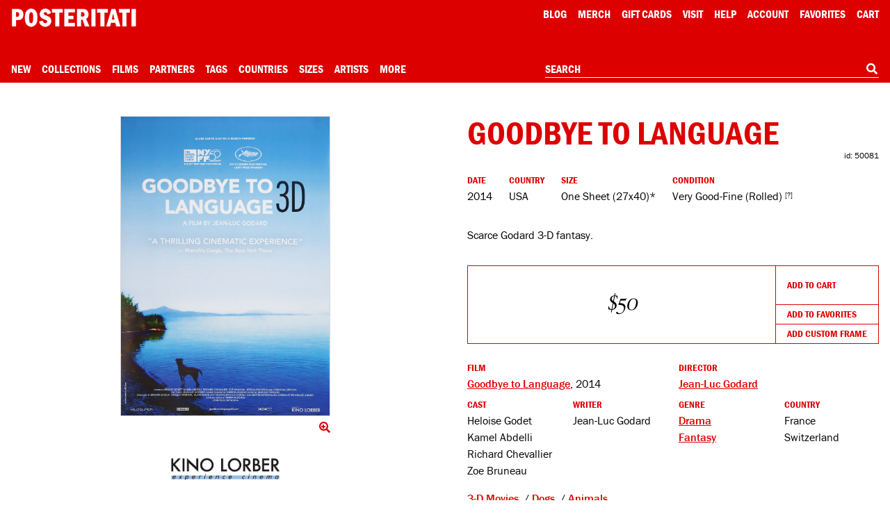

--- FILE ---
content_type: text/html; charset=utf-8
request_url: https://www.google.com/recaptcha/api2/anchor?ar=1&k=6Le_GHIaAAAAAALt4J45ZRqUPFoTLIAc8BwJZkc2&co=aHR0cHM6Ly9wb3N0ZXJpdGF0aS5jb206NDQz&hl=en&v=PoyoqOPhxBO7pBk68S4YbpHZ&size=invisible&anchor-ms=20000&execute-ms=30000&cb=l5micj7zat6i
body_size: 48611
content:
<!DOCTYPE HTML><html dir="ltr" lang="en"><head><meta http-equiv="Content-Type" content="text/html; charset=UTF-8">
<meta http-equiv="X-UA-Compatible" content="IE=edge">
<title>reCAPTCHA</title>
<style type="text/css">
/* cyrillic-ext */
@font-face {
  font-family: 'Roboto';
  font-style: normal;
  font-weight: 400;
  font-stretch: 100%;
  src: url(//fonts.gstatic.com/s/roboto/v48/KFO7CnqEu92Fr1ME7kSn66aGLdTylUAMa3GUBHMdazTgWw.woff2) format('woff2');
  unicode-range: U+0460-052F, U+1C80-1C8A, U+20B4, U+2DE0-2DFF, U+A640-A69F, U+FE2E-FE2F;
}
/* cyrillic */
@font-face {
  font-family: 'Roboto';
  font-style: normal;
  font-weight: 400;
  font-stretch: 100%;
  src: url(//fonts.gstatic.com/s/roboto/v48/KFO7CnqEu92Fr1ME7kSn66aGLdTylUAMa3iUBHMdazTgWw.woff2) format('woff2');
  unicode-range: U+0301, U+0400-045F, U+0490-0491, U+04B0-04B1, U+2116;
}
/* greek-ext */
@font-face {
  font-family: 'Roboto';
  font-style: normal;
  font-weight: 400;
  font-stretch: 100%;
  src: url(//fonts.gstatic.com/s/roboto/v48/KFO7CnqEu92Fr1ME7kSn66aGLdTylUAMa3CUBHMdazTgWw.woff2) format('woff2');
  unicode-range: U+1F00-1FFF;
}
/* greek */
@font-face {
  font-family: 'Roboto';
  font-style: normal;
  font-weight: 400;
  font-stretch: 100%;
  src: url(//fonts.gstatic.com/s/roboto/v48/KFO7CnqEu92Fr1ME7kSn66aGLdTylUAMa3-UBHMdazTgWw.woff2) format('woff2');
  unicode-range: U+0370-0377, U+037A-037F, U+0384-038A, U+038C, U+038E-03A1, U+03A3-03FF;
}
/* math */
@font-face {
  font-family: 'Roboto';
  font-style: normal;
  font-weight: 400;
  font-stretch: 100%;
  src: url(//fonts.gstatic.com/s/roboto/v48/KFO7CnqEu92Fr1ME7kSn66aGLdTylUAMawCUBHMdazTgWw.woff2) format('woff2');
  unicode-range: U+0302-0303, U+0305, U+0307-0308, U+0310, U+0312, U+0315, U+031A, U+0326-0327, U+032C, U+032F-0330, U+0332-0333, U+0338, U+033A, U+0346, U+034D, U+0391-03A1, U+03A3-03A9, U+03B1-03C9, U+03D1, U+03D5-03D6, U+03F0-03F1, U+03F4-03F5, U+2016-2017, U+2034-2038, U+203C, U+2040, U+2043, U+2047, U+2050, U+2057, U+205F, U+2070-2071, U+2074-208E, U+2090-209C, U+20D0-20DC, U+20E1, U+20E5-20EF, U+2100-2112, U+2114-2115, U+2117-2121, U+2123-214F, U+2190, U+2192, U+2194-21AE, U+21B0-21E5, U+21F1-21F2, U+21F4-2211, U+2213-2214, U+2216-22FF, U+2308-230B, U+2310, U+2319, U+231C-2321, U+2336-237A, U+237C, U+2395, U+239B-23B7, U+23D0, U+23DC-23E1, U+2474-2475, U+25AF, U+25B3, U+25B7, U+25BD, U+25C1, U+25CA, U+25CC, U+25FB, U+266D-266F, U+27C0-27FF, U+2900-2AFF, U+2B0E-2B11, U+2B30-2B4C, U+2BFE, U+3030, U+FF5B, U+FF5D, U+1D400-1D7FF, U+1EE00-1EEFF;
}
/* symbols */
@font-face {
  font-family: 'Roboto';
  font-style: normal;
  font-weight: 400;
  font-stretch: 100%;
  src: url(//fonts.gstatic.com/s/roboto/v48/KFO7CnqEu92Fr1ME7kSn66aGLdTylUAMaxKUBHMdazTgWw.woff2) format('woff2');
  unicode-range: U+0001-000C, U+000E-001F, U+007F-009F, U+20DD-20E0, U+20E2-20E4, U+2150-218F, U+2190, U+2192, U+2194-2199, U+21AF, U+21E6-21F0, U+21F3, U+2218-2219, U+2299, U+22C4-22C6, U+2300-243F, U+2440-244A, U+2460-24FF, U+25A0-27BF, U+2800-28FF, U+2921-2922, U+2981, U+29BF, U+29EB, U+2B00-2BFF, U+4DC0-4DFF, U+FFF9-FFFB, U+10140-1018E, U+10190-1019C, U+101A0, U+101D0-101FD, U+102E0-102FB, U+10E60-10E7E, U+1D2C0-1D2D3, U+1D2E0-1D37F, U+1F000-1F0FF, U+1F100-1F1AD, U+1F1E6-1F1FF, U+1F30D-1F30F, U+1F315, U+1F31C, U+1F31E, U+1F320-1F32C, U+1F336, U+1F378, U+1F37D, U+1F382, U+1F393-1F39F, U+1F3A7-1F3A8, U+1F3AC-1F3AF, U+1F3C2, U+1F3C4-1F3C6, U+1F3CA-1F3CE, U+1F3D4-1F3E0, U+1F3ED, U+1F3F1-1F3F3, U+1F3F5-1F3F7, U+1F408, U+1F415, U+1F41F, U+1F426, U+1F43F, U+1F441-1F442, U+1F444, U+1F446-1F449, U+1F44C-1F44E, U+1F453, U+1F46A, U+1F47D, U+1F4A3, U+1F4B0, U+1F4B3, U+1F4B9, U+1F4BB, U+1F4BF, U+1F4C8-1F4CB, U+1F4D6, U+1F4DA, U+1F4DF, U+1F4E3-1F4E6, U+1F4EA-1F4ED, U+1F4F7, U+1F4F9-1F4FB, U+1F4FD-1F4FE, U+1F503, U+1F507-1F50B, U+1F50D, U+1F512-1F513, U+1F53E-1F54A, U+1F54F-1F5FA, U+1F610, U+1F650-1F67F, U+1F687, U+1F68D, U+1F691, U+1F694, U+1F698, U+1F6AD, U+1F6B2, U+1F6B9-1F6BA, U+1F6BC, U+1F6C6-1F6CF, U+1F6D3-1F6D7, U+1F6E0-1F6EA, U+1F6F0-1F6F3, U+1F6F7-1F6FC, U+1F700-1F7FF, U+1F800-1F80B, U+1F810-1F847, U+1F850-1F859, U+1F860-1F887, U+1F890-1F8AD, U+1F8B0-1F8BB, U+1F8C0-1F8C1, U+1F900-1F90B, U+1F93B, U+1F946, U+1F984, U+1F996, U+1F9E9, U+1FA00-1FA6F, U+1FA70-1FA7C, U+1FA80-1FA89, U+1FA8F-1FAC6, U+1FACE-1FADC, U+1FADF-1FAE9, U+1FAF0-1FAF8, U+1FB00-1FBFF;
}
/* vietnamese */
@font-face {
  font-family: 'Roboto';
  font-style: normal;
  font-weight: 400;
  font-stretch: 100%;
  src: url(//fonts.gstatic.com/s/roboto/v48/KFO7CnqEu92Fr1ME7kSn66aGLdTylUAMa3OUBHMdazTgWw.woff2) format('woff2');
  unicode-range: U+0102-0103, U+0110-0111, U+0128-0129, U+0168-0169, U+01A0-01A1, U+01AF-01B0, U+0300-0301, U+0303-0304, U+0308-0309, U+0323, U+0329, U+1EA0-1EF9, U+20AB;
}
/* latin-ext */
@font-face {
  font-family: 'Roboto';
  font-style: normal;
  font-weight: 400;
  font-stretch: 100%;
  src: url(//fonts.gstatic.com/s/roboto/v48/KFO7CnqEu92Fr1ME7kSn66aGLdTylUAMa3KUBHMdazTgWw.woff2) format('woff2');
  unicode-range: U+0100-02BA, U+02BD-02C5, U+02C7-02CC, U+02CE-02D7, U+02DD-02FF, U+0304, U+0308, U+0329, U+1D00-1DBF, U+1E00-1E9F, U+1EF2-1EFF, U+2020, U+20A0-20AB, U+20AD-20C0, U+2113, U+2C60-2C7F, U+A720-A7FF;
}
/* latin */
@font-face {
  font-family: 'Roboto';
  font-style: normal;
  font-weight: 400;
  font-stretch: 100%;
  src: url(//fonts.gstatic.com/s/roboto/v48/KFO7CnqEu92Fr1ME7kSn66aGLdTylUAMa3yUBHMdazQ.woff2) format('woff2');
  unicode-range: U+0000-00FF, U+0131, U+0152-0153, U+02BB-02BC, U+02C6, U+02DA, U+02DC, U+0304, U+0308, U+0329, U+2000-206F, U+20AC, U+2122, U+2191, U+2193, U+2212, U+2215, U+FEFF, U+FFFD;
}
/* cyrillic-ext */
@font-face {
  font-family: 'Roboto';
  font-style: normal;
  font-weight: 500;
  font-stretch: 100%;
  src: url(//fonts.gstatic.com/s/roboto/v48/KFO7CnqEu92Fr1ME7kSn66aGLdTylUAMa3GUBHMdazTgWw.woff2) format('woff2');
  unicode-range: U+0460-052F, U+1C80-1C8A, U+20B4, U+2DE0-2DFF, U+A640-A69F, U+FE2E-FE2F;
}
/* cyrillic */
@font-face {
  font-family: 'Roboto';
  font-style: normal;
  font-weight: 500;
  font-stretch: 100%;
  src: url(//fonts.gstatic.com/s/roboto/v48/KFO7CnqEu92Fr1ME7kSn66aGLdTylUAMa3iUBHMdazTgWw.woff2) format('woff2');
  unicode-range: U+0301, U+0400-045F, U+0490-0491, U+04B0-04B1, U+2116;
}
/* greek-ext */
@font-face {
  font-family: 'Roboto';
  font-style: normal;
  font-weight: 500;
  font-stretch: 100%;
  src: url(//fonts.gstatic.com/s/roboto/v48/KFO7CnqEu92Fr1ME7kSn66aGLdTylUAMa3CUBHMdazTgWw.woff2) format('woff2');
  unicode-range: U+1F00-1FFF;
}
/* greek */
@font-face {
  font-family: 'Roboto';
  font-style: normal;
  font-weight: 500;
  font-stretch: 100%;
  src: url(//fonts.gstatic.com/s/roboto/v48/KFO7CnqEu92Fr1ME7kSn66aGLdTylUAMa3-UBHMdazTgWw.woff2) format('woff2');
  unicode-range: U+0370-0377, U+037A-037F, U+0384-038A, U+038C, U+038E-03A1, U+03A3-03FF;
}
/* math */
@font-face {
  font-family: 'Roboto';
  font-style: normal;
  font-weight: 500;
  font-stretch: 100%;
  src: url(//fonts.gstatic.com/s/roboto/v48/KFO7CnqEu92Fr1ME7kSn66aGLdTylUAMawCUBHMdazTgWw.woff2) format('woff2');
  unicode-range: U+0302-0303, U+0305, U+0307-0308, U+0310, U+0312, U+0315, U+031A, U+0326-0327, U+032C, U+032F-0330, U+0332-0333, U+0338, U+033A, U+0346, U+034D, U+0391-03A1, U+03A3-03A9, U+03B1-03C9, U+03D1, U+03D5-03D6, U+03F0-03F1, U+03F4-03F5, U+2016-2017, U+2034-2038, U+203C, U+2040, U+2043, U+2047, U+2050, U+2057, U+205F, U+2070-2071, U+2074-208E, U+2090-209C, U+20D0-20DC, U+20E1, U+20E5-20EF, U+2100-2112, U+2114-2115, U+2117-2121, U+2123-214F, U+2190, U+2192, U+2194-21AE, U+21B0-21E5, U+21F1-21F2, U+21F4-2211, U+2213-2214, U+2216-22FF, U+2308-230B, U+2310, U+2319, U+231C-2321, U+2336-237A, U+237C, U+2395, U+239B-23B7, U+23D0, U+23DC-23E1, U+2474-2475, U+25AF, U+25B3, U+25B7, U+25BD, U+25C1, U+25CA, U+25CC, U+25FB, U+266D-266F, U+27C0-27FF, U+2900-2AFF, U+2B0E-2B11, U+2B30-2B4C, U+2BFE, U+3030, U+FF5B, U+FF5D, U+1D400-1D7FF, U+1EE00-1EEFF;
}
/* symbols */
@font-face {
  font-family: 'Roboto';
  font-style: normal;
  font-weight: 500;
  font-stretch: 100%;
  src: url(//fonts.gstatic.com/s/roboto/v48/KFO7CnqEu92Fr1ME7kSn66aGLdTylUAMaxKUBHMdazTgWw.woff2) format('woff2');
  unicode-range: U+0001-000C, U+000E-001F, U+007F-009F, U+20DD-20E0, U+20E2-20E4, U+2150-218F, U+2190, U+2192, U+2194-2199, U+21AF, U+21E6-21F0, U+21F3, U+2218-2219, U+2299, U+22C4-22C6, U+2300-243F, U+2440-244A, U+2460-24FF, U+25A0-27BF, U+2800-28FF, U+2921-2922, U+2981, U+29BF, U+29EB, U+2B00-2BFF, U+4DC0-4DFF, U+FFF9-FFFB, U+10140-1018E, U+10190-1019C, U+101A0, U+101D0-101FD, U+102E0-102FB, U+10E60-10E7E, U+1D2C0-1D2D3, U+1D2E0-1D37F, U+1F000-1F0FF, U+1F100-1F1AD, U+1F1E6-1F1FF, U+1F30D-1F30F, U+1F315, U+1F31C, U+1F31E, U+1F320-1F32C, U+1F336, U+1F378, U+1F37D, U+1F382, U+1F393-1F39F, U+1F3A7-1F3A8, U+1F3AC-1F3AF, U+1F3C2, U+1F3C4-1F3C6, U+1F3CA-1F3CE, U+1F3D4-1F3E0, U+1F3ED, U+1F3F1-1F3F3, U+1F3F5-1F3F7, U+1F408, U+1F415, U+1F41F, U+1F426, U+1F43F, U+1F441-1F442, U+1F444, U+1F446-1F449, U+1F44C-1F44E, U+1F453, U+1F46A, U+1F47D, U+1F4A3, U+1F4B0, U+1F4B3, U+1F4B9, U+1F4BB, U+1F4BF, U+1F4C8-1F4CB, U+1F4D6, U+1F4DA, U+1F4DF, U+1F4E3-1F4E6, U+1F4EA-1F4ED, U+1F4F7, U+1F4F9-1F4FB, U+1F4FD-1F4FE, U+1F503, U+1F507-1F50B, U+1F50D, U+1F512-1F513, U+1F53E-1F54A, U+1F54F-1F5FA, U+1F610, U+1F650-1F67F, U+1F687, U+1F68D, U+1F691, U+1F694, U+1F698, U+1F6AD, U+1F6B2, U+1F6B9-1F6BA, U+1F6BC, U+1F6C6-1F6CF, U+1F6D3-1F6D7, U+1F6E0-1F6EA, U+1F6F0-1F6F3, U+1F6F7-1F6FC, U+1F700-1F7FF, U+1F800-1F80B, U+1F810-1F847, U+1F850-1F859, U+1F860-1F887, U+1F890-1F8AD, U+1F8B0-1F8BB, U+1F8C0-1F8C1, U+1F900-1F90B, U+1F93B, U+1F946, U+1F984, U+1F996, U+1F9E9, U+1FA00-1FA6F, U+1FA70-1FA7C, U+1FA80-1FA89, U+1FA8F-1FAC6, U+1FACE-1FADC, U+1FADF-1FAE9, U+1FAF0-1FAF8, U+1FB00-1FBFF;
}
/* vietnamese */
@font-face {
  font-family: 'Roboto';
  font-style: normal;
  font-weight: 500;
  font-stretch: 100%;
  src: url(//fonts.gstatic.com/s/roboto/v48/KFO7CnqEu92Fr1ME7kSn66aGLdTylUAMa3OUBHMdazTgWw.woff2) format('woff2');
  unicode-range: U+0102-0103, U+0110-0111, U+0128-0129, U+0168-0169, U+01A0-01A1, U+01AF-01B0, U+0300-0301, U+0303-0304, U+0308-0309, U+0323, U+0329, U+1EA0-1EF9, U+20AB;
}
/* latin-ext */
@font-face {
  font-family: 'Roboto';
  font-style: normal;
  font-weight: 500;
  font-stretch: 100%;
  src: url(//fonts.gstatic.com/s/roboto/v48/KFO7CnqEu92Fr1ME7kSn66aGLdTylUAMa3KUBHMdazTgWw.woff2) format('woff2');
  unicode-range: U+0100-02BA, U+02BD-02C5, U+02C7-02CC, U+02CE-02D7, U+02DD-02FF, U+0304, U+0308, U+0329, U+1D00-1DBF, U+1E00-1E9F, U+1EF2-1EFF, U+2020, U+20A0-20AB, U+20AD-20C0, U+2113, U+2C60-2C7F, U+A720-A7FF;
}
/* latin */
@font-face {
  font-family: 'Roboto';
  font-style: normal;
  font-weight: 500;
  font-stretch: 100%;
  src: url(//fonts.gstatic.com/s/roboto/v48/KFO7CnqEu92Fr1ME7kSn66aGLdTylUAMa3yUBHMdazQ.woff2) format('woff2');
  unicode-range: U+0000-00FF, U+0131, U+0152-0153, U+02BB-02BC, U+02C6, U+02DA, U+02DC, U+0304, U+0308, U+0329, U+2000-206F, U+20AC, U+2122, U+2191, U+2193, U+2212, U+2215, U+FEFF, U+FFFD;
}
/* cyrillic-ext */
@font-face {
  font-family: 'Roboto';
  font-style: normal;
  font-weight: 900;
  font-stretch: 100%;
  src: url(//fonts.gstatic.com/s/roboto/v48/KFO7CnqEu92Fr1ME7kSn66aGLdTylUAMa3GUBHMdazTgWw.woff2) format('woff2');
  unicode-range: U+0460-052F, U+1C80-1C8A, U+20B4, U+2DE0-2DFF, U+A640-A69F, U+FE2E-FE2F;
}
/* cyrillic */
@font-face {
  font-family: 'Roboto';
  font-style: normal;
  font-weight: 900;
  font-stretch: 100%;
  src: url(//fonts.gstatic.com/s/roboto/v48/KFO7CnqEu92Fr1ME7kSn66aGLdTylUAMa3iUBHMdazTgWw.woff2) format('woff2');
  unicode-range: U+0301, U+0400-045F, U+0490-0491, U+04B0-04B1, U+2116;
}
/* greek-ext */
@font-face {
  font-family: 'Roboto';
  font-style: normal;
  font-weight: 900;
  font-stretch: 100%;
  src: url(//fonts.gstatic.com/s/roboto/v48/KFO7CnqEu92Fr1ME7kSn66aGLdTylUAMa3CUBHMdazTgWw.woff2) format('woff2');
  unicode-range: U+1F00-1FFF;
}
/* greek */
@font-face {
  font-family: 'Roboto';
  font-style: normal;
  font-weight: 900;
  font-stretch: 100%;
  src: url(//fonts.gstatic.com/s/roboto/v48/KFO7CnqEu92Fr1ME7kSn66aGLdTylUAMa3-UBHMdazTgWw.woff2) format('woff2');
  unicode-range: U+0370-0377, U+037A-037F, U+0384-038A, U+038C, U+038E-03A1, U+03A3-03FF;
}
/* math */
@font-face {
  font-family: 'Roboto';
  font-style: normal;
  font-weight: 900;
  font-stretch: 100%;
  src: url(//fonts.gstatic.com/s/roboto/v48/KFO7CnqEu92Fr1ME7kSn66aGLdTylUAMawCUBHMdazTgWw.woff2) format('woff2');
  unicode-range: U+0302-0303, U+0305, U+0307-0308, U+0310, U+0312, U+0315, U+031A, U+0326-0327, U+032C, U+032F-0330, U+0332-0333, U+0338, U+033A, U+0346, U+034D, U+0391-03A1, U+03A3-03A9, U+03B1-03C9, U+03D1, U+03D5-03D6, U+03F0-03F1, U+03F4-03F5, U+2016-2017, U+2034-2038, U+203C, U+2040, U+2043, U+2047, U+2050, U+2057, U+205F, U+2070-2071, U+2074-208E, U+2090-209C, U+20D0-20DC, U+20E1, U+20E5-20EF, U+2100-2112, U+2114-2115, U+2117-2121, U+2123-214F, U+2190, U+2192, U+2194-21AE, U+21B0-21E5, U+21F1-21F2, U+21F4-2211, U+2213-2214, U+2216-22FF, U+2308-230B, U+2310, U+2319, U+231C-2321, U+2336-237A, U+237C, U+2395, U+239B-23B7, U+23D0, U+23DC-23E1, U+2474-2475, U+25AF, U+25B3, U+25B7, U+25BD, U+25C1, U+25CA, U+25CC, U+25FB, U+266D-266F, U+27C0-27FF, U+2900-2AFF, U+2B0E-2B11, U+2B30-2B4C, U+2BFE, U+3030, U+FF5B, U+FF5D, U+1D400-1D7FF, U+1EE00-1EEFF;
}
/* symbols */
@font-face {
  font-family: 'Roboto';
  font-style: normal;
  font-weight: 900;
  font-stretch: 100%;
  src: url(//fonts.gstatic.com/s/roboto/v48/KFO7CnqEu92Fr1ME7kSn66aGLdTylUAMaxKUBHMdazTgWw.woff2) format('woff2');
  unicode-range: U+0001-000C, U+000E-001F, U+007F-009F, U+20DD-20E0, U+20E2-20E4, U+2150-218F, U+2190, U+2192, U+2194-2199, U+21AF, U+21E6-21F0, U+21F3, U+2218-2219, U+2299, U+22C4-22C6, U+2300-243F, U+2440-244A, U+2460-24FF, U+25A0-27BF, U+2800-28FF, U+2921-2922, U+2981, U+29BF, U+29EB, U+2B00-2BFF, U+4DC0-4DFF, U+FFF9-FFFB, U+10140-1018E, U+10190-1019C, U+101A0, U+101D0-101FD, U+102E0-102FB, U+10E60-10E7E, U+1D2C0-1D2D3, U+1D2E0-1D37F, U+1F000-1F0FF, U+1F100-1F1AD, U+1F1E6-1F1FF, U+1F30D-1F30F, U+1F315, U+1F31C, U+1F31E, U+1F320-1F32C, U+1F336, U+1F378, U+1F37D, U+1F382, U+1F393-1F39F, U+1F3A7-1F3A8, U+1F3AC-1F3AF, U+1F3C2, U+1F3C4-1F3C6, U+1F3CA-1F3CE, U+1F3D4-1F3E0, U+1F3ED, U+1F3F1-1F3F3, U+1F3F5-1F3F7, U+1F408, U+1F415, U+1F41F, U+1F426, U+1F43F, U+1F441-1F442, U+1F444, U+1F446-1F449, U+1F44C-1F44E, U+1F453, U+1F46A, U+1F47D, U+1F4A3, U+1F4B0, U+1F4B3, U+1F4B9, U+1F4BB, U+1F4BF, U+1F4C8-1F4CB, U+1F4D6, U+1F4DA, U+1F4DF, U+1F4E3-1F4E6, U+1F4EA-1F4ED, U+1F4F7, U+1F4F9-1F4FB, U+1F4FD-1F4FE, U+1F503, U+1F507-1F50B, U+1F50D, U+1F512-1F513, U+1F53E-1F54A, U+1F54F-1F5FA, U+1F610, U+1F650-1F67F, U+1F687, U+1F68D, U+1F691, U+1F694, U+1F698, U+1F6AD, U+1F6B2, U+1F6B9-1F6BA, U+1F6BC, U+1F6C6-1F6CF, U+1F6D3-1F6D7, U+1F6E0-1F6EA, U+1F6F0-1F6F3, U+1F6F7-1F6FC, U+1F700-1F7FF, U+1F800-1F80B, U+1F810-1F847, U+1F850-1F859, U+1F860-1F887, U+1F890-1F8AD, U+1F8B0-1F8BB, U+1F8C0-1F8C1, U+1F900-1F90B, U+1F93B, U+1F946, U+1F984, U+1F996, U+1F9E9, U+1FA00-1FA6F, U+1FA70-1FA7C, U+1FA80-1FA89, U+1FA8F-1FAC6, U+1FACE-1FADC, U+1FADF-1FAE9, U+1FAF0-1FAF8, U+1FB00-1FBFF;
}
/* vietnamese */
@font-face {
  font-family: 'Roboto';
  font-style: normal;
  font-weight: 900;
  font-stretch: 100%;
  src: url(//fonts.gstatic.com/s/roboto/v48/KFO7CnqEu92Fr1ME7kSn66aGLdTylUAMa3OUBHMdazTgWw.woff2) format('woff2');
  unicode-range: U+0102-0103, U+0110-0111, U+0128-0129, U+0168-0169, U+01A0-01A1, U+01AF-01B0, U+0300-0301, U+0303-0304, U+0308-0309, U+0323, U+0329, U+1EA0-1EF9, U+20AB;
}
/* latin-ext */
@font-face {
  font-family: 'Roboto';
  font-style: normal;
  font-weight: 900;
  font-stretch: 100%;
  src: url(//fonts.gstatic.com/s/roboto/v48/KFO7CnqEu92Fr1ME7kSn66aGLdTylUAMa3KUBHMdazTgWw.woff2) format('woff2');
  unicode-range: U+0100-02BA, U+02BD-02C5, U+02C7-02CC, U+02CE-02D7, U+02DD-02FF, U+0304, U+0308, U+0329, U+1D00-1DBF, U+1E00-1E9F, U+1EF2-1EFF, U+2020, U+20A0-20AB, U+20AD-20C0, U+2113, U+2C60-2C7F, U+A720-A7FF;
}
/* latin */
@font-face {
  font-family: 'Roboto';
  font-style: normal;
  font-weight: 900;
  font-stretch: 100%;
  src: url(//fonts.gstatic.com/s/roboto/v48/KFO7CnqEu92Fr1ME7kSn66aGLdTylUAMa3yUBHMdazQ.woff2) format('woff2');
  unicode-range: U+0000-00FF, U+0131, U+0152-0153, U+02BB-02BC, U+02C6, U+02DA, U+02DC, U+0304, U+0308, U+0329, U+2000-206F, U+20AC, U+2122, U+2191, U+2193, U+2212, U+2215, U+FEFF, U+FFFD;
}

</style>
<link rel="stylesheet" type="text/css" href="https://www.gstatic.com/recaptcha/releases/PoyoqOPhxBO7pBk68S4YbpHZ/styles__ltr.css">
<script nonce="ZHqKcaDJCZzzkrGW-SnqzQ" type="text/javascript">window['__recaptcha_api'] = 'https://www.google.com/recaptcha/api2/';</script>
<script type="text/javascript" src="https://www.gstatic.com/recaptcha/releases/PoyoqOPhxBO7pBk68S4YbpHZ/recaptcha__en.js" nonce="ZHqKcaDJCZzzkrGW-SnqzQ">
      
    </script></head>
<body><div id="rc-anchor-alert" class="rc-anchor-alert"></div>
<input type="hidden" id="recaptcha-token" value="[base64]">
<script type="text/javascript" nonce="ZHqKcaDJCZzzkrGW-SnqzQ">
      recaptcha.anchor.Main.init("[\x22ainput\x22,[\x22bgdata\x22,\x22\x22,\[base64]/[base64]/[base64]/bmV3IHJbeF0oY1swXSk6RT09Mj9uZXcgclt4XShjWzBdLGNbMV0pOkU9PTM/bmV3IHJbeF0oY1swXSxjWzFdLGNbMl0pOkU9PTQ/[base64]/[base64]/[base64]/[base64]/[base64]/[base64]/[base64]/[base64]\x22,\[base64]\x22,\[base64]/ClcO/LH5XejwqRTlXw5bCssKFFxrCq8OPE1PChFdvwpMAw7vCkMK7w6dWPcOhwqMBVwrCicOZw69PPRXDu2ptw7rCqsOZw7fCtznDrWXDj8Kkwr0Ew6QdYgY9w5nClBfCoMKLwqZSw4fCgsOmWMOmwoRMwrxBwoDDoW/DlcOpJmTDgsOdw7bDicOCZ8K4w7lmwrg6cUQFIwt3EWPDlXhxwp0+w6bDsMKmw5/Do8OuLcOwwr49esK+UsKzw6jCgGQkOQTCrUPDnlzDncKMw4fDnsOrwrVtw5YDWyDDrADChkXCgB3DvsOBw4V9HsKcwpNuaMK1KMOjI8Ofw4HCssKEw6tPwqJ4w6LDmzkKw5o/wpDDtS1gdsOiZMOBw7PDnsOuRhIywrnDmBZtUw1PNRXDr8K7dsKOfCAOSsO3UsK8wr7DlcOVw6zDnMKvaFPClcOUUcOjw4zDgMOuR0fDq0gJw7zDlsKHdCrCgcOkwqDDmm3Cl8OGXMOoXcONVcKEw4/Cp8OOOsOEwrV/w45IL8O+w7pNwr8Gf1hKwrhhw4XDq8Oswql7wqHCvcORwqtQw7TDuXXDhsOBwozDo24XfsKAw7PDi0BIw7pHaMO5w7Q2GMKgKAFpw7oVZMOpHh0tw6QZw4F9wrNRZTxBHCvDncONUifCiw0iw6/Di8KNw6HDlmrDrGnCoMKTw50qw6HDknVkPMObw68uw73ChQzDnhDDmMOyw6TCvz/CisOpwq3Do3HDh8OZwpvCjsKEwp3DpUMifMOuw5oKw53CusOcVGHCrMOTWF3DsB/DkyYWwqrDohHDiG7Dv8K3Kl3ChsK9w6V0dsKtFxI/HQrDrl8QwqJDBCDDuVzDqMOZw4k3wpJKw795EMO5wrR5PMKewoo+eh4zw6TDnsOUJMOTZQQ5wpFie8KVwq52Hyx8w5fDvcOWw4Y/aV3CmsOVOcO1woXClcKEw6rDjDHCl8KCBirDkkPCmGDDswdqJsKRwqHCuT7CjkMHTy/DoAQ5w7PDocONL1cDw5NZwq4cwqbDr8Ouw6cZwrIWwpfDlsKrG8OyQcK1HcKywqTCrcKiwoRlcMOYZk1Mw6/CqsKGQXVfL1FNXGA6w5LCm1UDMDxZY0rDpT7Dqh3Cu08ZwofDojUJwpDClCHDgsOow7Q0XCMfQcKDCUnDhcKCwr4pOwLCgU4Cw6nDpsKGa8OVFSTDpT8Qwqg6w5YLIsOPDsO4w4DDi8OowrVyOxAETmLDpzLDmg/Dl8OJw6AhYMKPwqXDiys1H3XDkmjDvsK0w4fDohoTw6PCs8OhPcOtP2Mjw4/CplstwpgxUMOewozChXLCpMOMwplJHsOcw6TClijDrADDv8K6CARpwocjJU5WQsOHwrw1KxbCqMO6wrIQw7bDtcKHGDQFwpBPwovDicKiaAR/KMKSMHNPwo4qwpvDvn0rIsK6w6QJfVFiLltpEGE2w4gRbcOvAcO1STPCo8KHaErDrnTCmMKgfcO4EnslSMOEwqpKZ8OsSyjDq8OjEMK/[base64]/Cpkc1w5kQwrbDp8Ohw4Vsw5nCn10Ew7Ubw4YMM0TCiMO/[base64]/DiELDocKfZBDDusORLQdSwpBRX8KqZsO/LcOwOMK9wpnDmwtrwpBNw5A4wro7w6jCpcKCwrnDg2zDrlfDuFBOU8OORMOIwqlIw7jDvybDkcOLcMOhw6osbm46w6RxwpwUdsKyw68vOx0awqrCkEwwY8OGE2fCvBhTwpIrdg/Dr8OtTsKMw5nCp2sdw7XCu8KUTyDDqH5ww4MwMsKeY8OafxdJGcK6w5LDk8O6OA5HUhB7wqvCpyvCuFrCp8K1TiUiXMKuW8KtwoNdK8Orw7fCoQvDlg/[base64]/bgB5J2pgwp/Cp8KTC0F+eSnCisKFwo9/w5TCrcKnUcOSQMK2w6TCpARLF3vDtWIywo8/wpjDvsOMWzpTwpnCsWpXw4LCgcOjF8OrVcKjdD9ow7zDr27ClB3ClmB1HcKaw4NQXwEUwoR0Qh7CpwE6fsKPwrDCnxV2w4HCsDrCnsOLwpTDrDXDm8KHO8KFwqTCvTLCkcOMwqzCoR/[base64]/[base64]/DonzCgsOeVB7CgMKuBywwwqTCoMKww50yYsKow5Rzw7QKwqlrETp1fsK0wptXwprDmwfDpMKUGhHCpSrDtsKCwpBRQBJqLR/Ci8OzA8KKXsKwSsKew6cTwqLDtMOXIsOWw4FFEsOUP1HDiD1nwrnCssOcw48Ow7TCuMOiwps+eMOEQcK/C8OqV8ONWgzDoDgaw6dawp/Cl31Vwp/Cm8KfwozDjhIRasOww6EybAN0w4xDw6sLPsK5SMOVw4zDqDFqS8KGEj3CkBouwrBvf3rDpsKkw6c0w7TCosK9JQQPwqxaKjlTwogBOMOmwrc0VsOIwoDDtkhOwrDCs8OgwqgQJBFdHMKcTBRkwpl3BcKKw5PCncOSw48Nwo/DmGxuwrBmwphZdk0tFsOJIkHDiAfCmsO6w7sOw5Btw5Z9c3R+KMK8IBzDtsKeYcO3O21ZXhPDsn5WwqHDrVBePsKMw6N+wpZhw6gewq98VWhiJ8O7asOrw6Riwr9hw5rDocKgNsKxwrhBbjQ9SMOFwoVSBkgSawcfwrzDpcOUDcKQJsOJNhTCoSzCncOuWsKXc2Vew6/DjsOcbsOSwrAPO8K4I07CrMKdw5vCl0vDpj5Lwr3DlMOJw6kjPHFCacKAAxjCkgXCgno+wpXDqsOtw4nCoB3CogECPQsZHcKJwpQjBsOiwrlewptLOMKAwonDqMKrw5Qyw5bCugRMLTnCgMOOw7l3VcKPw7vDtsKNw5/[base64]/CvQjDrGbCiTjCmEoXwpkMWCbCtMKGw4fCksK/wpVkLxbCncKGw7LDpEZKFMOWw4PCpGN/wr1wNAgLwp0CDHPDnWEdw6kICE5hw57Cg2QWw6t2OcOhKALCuFXDhMObw4nDlsKZUMKFwp8lwrPCk8Kwwqh2B8OZwpLCpMOON8KedUDDkMOlJy/DpFdHG8KJwoXCh8OoS8KVL8KywrTChXnDjT/DhD/CiyTCs8OXazQkwo9Ow5nDosKwC1HDv2XDiHVzw7/[base64]/CpMK1VsK/[base64]/CiMKKWkkLwrp+wrJ7woUUw5UUNMKUeMKPwqpdw7gSHGDDllV9JcK4wpLDrSl4wrxvwrnDrMObE8KHKMO1AltWwpo9wr7CosOsZcKpI2pwecKXNxPDmmbDlU/[base64]/f3pTARrDjsOOwrvDiVjCjcKuwrMVwoY6wrEgwo8gQWnCgcODFcKYFsOcJsKQXMKtw7kiwpFHfTpeVmI9wofDlhrDtDl4wqvCqsKranwhZhDDpcKqQBdQFMOgN2TCiMOeEjoRw6VwwqPCt8KZSg/Crm/[base64]/[base64]/Do8KLRMO/fsOJasKJZj40f2glw4HCmMOvOF1lw4jDmGrCo8OhwoHDk2rCoU41w6hAwpILOsK2woTDt2owwpbDtHvCmcOEDsOCw7c9NMKJUWxNF8Kkw4JAwrrDmzfDtsKWw5jDg8K7wo0bw4vCsG3DtsK2HcKow4vCkcOwwrXCoinCjFJ/[base64]/CqGUeNMKmw7LDtTHCo8KvBcOASC89ZcOHwrsiDBHDmgbCo0oyCcOiOcK5wp/Dhn/CqsKceBvCtjDCin5lYMOewp3Dgx/Ci0nDl0/DmVDCj3jDrgExBzvCmcO6GsORw4fDhcOFDRhAwrDDnMO4woIJeC5IPMKWwpVLA8Ofw48xw6vCqMKRQnMFworDpT4Yw4nChFRfwq1UwpACVC7CjsOxw6TCg8KzfxfClWDCucKtG8Ozwr1lWlzDvl/DuWowMcOkw4pRbsKJOSrCoV/CtDtJw6sIAS/DiMKXwp4fwonDpWPDnEBhF1shBMOlfncCw6xjaMO9w4k4w4BMeCZww5pRw6fCmsOdFcOAwrfCiAnCkxgkG0LCsMKddR8aw47CvzbDkcKWwpokFgHCmcO/b2vCscKhRW1lLcOvU8OKw69GGn/[base64]/w6HCsCZgesK/dsKMTsOoCjXDq0/Do8Obw5/Cj8KswpLDlcOHZcK5wqg4SMKFw5AtwrrCqzwzwqQxw6/[base64]/[base64]/DiHU8wqHDm8K4woY3H8Kvw7BVZ8KuwqoCLMKnw6XCsMKKVMOWAcOqw6fCjFzCpcK3wqsuI8O/acKxcMOsw6jCpsOPOcOCcUzDgn49w6J1w77DvsK/FcOjGcObFMO/PVAAUyzCjTjCjsOGJTBPwrQ0w5XDhBBNJVTDrQJYacKYHMOjw4nCucOXw5fCgVfCvGzDpQxSw5/ChnTCncK2wpjDtD3DmcKDwq9Gw4F5w5wQw4kLajzCmEjCpkkTwo7DmCZYFsKYwrMhwpBhEMK0w6zCjcOOAcKzwrHDmD7ClDnCrCvDmMK/MzwgwqJpWHEfw7rDnlQbFCvCjsKBVcKrK0nDsMO4RsOvA8KwTQbDtCvCvMKgQg4EPcOIZcKww6/Dk1fDs3cEwoLDi8OCZsOew53CnF/DrsOww6vDosK8L8OxwprDpDZWw6ZGPsKyw5XDqSNtf1HDhwVBw5fCqMK5VMOHw7nDscKwOsKRw5R/C8OvRMO+FcKrGkoQwo17wrt8wo8PwqrDiFVkwo5jd27Cin41wqLDsMOqE18HS0wqQmfDpcKjwoDDoAorwrQEEElWBFQhwqpnegEze1BWAU3Cmm1bwqzDt3PCrMKLw7bCs19cIVNkw5TDh3vCvcOvw4Nrw4dpw5XDucKxwpstdgPCisK3wpMWwqtpwr/Cg8Kfw4rDnmlodSdrw4NaD3hhfC3DucKSwqh2QXFuIFIfwpzDj37Di2/[base64]/W8KdHncdSsKcwoVBEMOiwpU3Q8Osw4RKVMOeFMOVw4gKKMK2BsOvwpjCsUxpwpIkVnrDpW/DkcKYwr3Dok4CDzrDt8K9wpkZw5bDicOywq3DmmnCgSM+AGEADcOCwrhfIsOBw4HCpsKkZcKHOcK8wrYvwqvDn0TCt8KHT24YPC/Cr8KPN8Okw7fDjcKAdlHCsQvDoBlkw4rDlcKvw5QZw6HDjlzDpXLDjwRMdXxYI8OJTcKbasK4w7kCwo0MLhbDnG4vw7FbUljDvsOPwrFqT8KrwqI3bUtIwrdJw74eVsOwTR3DmmEeWcOlJwg4RMKgw68Sw7nChsOycTPDlyzDtBbCo8OJOALCiMOSw7XDpmPCrsOhwp/DvT9Hw4XCnMOab0Q/wpJtwrgHGwrCoX5zF8KGwqBiw4rCoDdJwqIGf8KLbcK1wr7DlcKfwr3CnFkJwoRqwo/ChsOcwqfDtUfDvcOoCcKrwrvCkS9COFY3HRPCr8KFwoxlw7h2woQXEcKZCcKGwonDqAvCuhs1w60NJlfDpsKKwrJdeFh/LMKFwo4QXMOYUxJVw74EwptGBCTCocKWw6rCn8OfHQ9yw4XDicKgwrLDrwfDk2nDg2rCvsOMwpALw4kSw5TDlRfCqAkFwoAJaR/DlcK7HTPDv8K2FxLCsMOJdcKhdU/DksKEw6bDnnIDKsKgw5HDuwEzw7ldwo3DpjQRw4EfcyVJU8Omwqpdw50yw5Y7F3tgw68vw4RnS2MXG8Orw7HDv2d8w5oRW086VFnDmsK1w4UNbcKEAcOVL8OMHcKZwq/[base64]/[base64]/DoFPCp8KNwrg2wrrDicOQRko/UT0ZwrlVPsOvwofCsMOnwp5ZUcKMwrIMWcOKw4IqKsO9IETDnsKpfxDCn8OxLkEnSsOOw4AwKTdHKyHCmsOyXxM6PD3Dgmo2wofDthN3w7LDmC/[base64]/[base64]/wpfDt8KywoTCiCprPcK7wprCln0kw4LDusOvAsOuw77DhMOuSGppw6vCgTtRw7fCpcKYQV1MfMOGTgDDmcOfwqrDkwUEKcKzEl7Dm8OsbAsEG8OjQUMcw7PCgUs5w5thCEvDm8KqwoTDlsOvw4PDt8OMXMOXw7fCtsKyUMO/w7HDscKKwqPCsQUlA8Owwp3Dp8OMw4c9TwMJdcOIw7rDlAZ6w7l+w6fDr3Z3wr7Dv23CmMK9w6HDmsOAwpLDi8KmfcOXO8KFdcOqw4N5w4tFw5dyw4/Ct8Ocw6wgZsKzdWjCu3nCoxvDusKFw4PCpnPDocKkeyhSdSfCpxLDlsOZLcKDay3ClsKFA3gLXcOLUUTCp8K/N8OKw4lOUmM7w5XDhcKywqHDmiQ0w4DDisK3LcO7B8K/X33DknZzUA7DnmzClinDsQExw6FAEcODwoJaIsOoQ8KvGcOywpROPHfDk8OFw4kSEMKDwp1Mwr/[base64]/CiCxaw6fChsOXOipHwqRQwq/CucKKwrs5I8KLwpY8wqXDo8O+UsKZXcObwo8URDbCvMOvwoBcHkjDo1XCiHoIw6rCrBU5wrHCrsKwLsOcSmAGwpzDpsO0J07Dr8K9A2rDjFDCsT3Dpj4zasORH8ODZcOaw49Aw7AfwqPDo8KpwoTClw/CpMOJwpAsw5HDuH/DmG9ONTAUGibCvcOZwoMFN8OgwoZWwp0WwoMFaMKmw57Cg8OPTDxyPcOiwr9zw7bDnAVsMMOlRELCg8OXKMKxc8O6woxIw5JucMOBecKXScOIwoXDpsO1w5DCjMOEIy/DiMOAwp07woDDrUdbwrFiwo7CvkI6wqvDumwiwqXCrsKgaFJ5AMKBw6VGDX/DlQ/DksKrwrcRwofCmGLCscKXw7gXaCQwwpgDw7/CtMK3W8O7wrvDq8K6w4Ifw5nCh8O/woc/AcKYwpc6w6XCsgUJMwc1w5HDi3M4w7HCjMKbF8OIwpZdO8OVacO4wpUPwr7DmsOTwqzDlwXDvQXDrA/DpQ7CgMOlXEjDrsO3w5xueAzDsDnCnnjDoRzDoSQDwo/[base64]/Dqm9iA8O/dFzCshPDhcOiNMOEw7XDugwqQ8OMGsKMw78FwpnDqSvDrzUgw4XDg8KoaMK0NMODw55Kw6pqSsKFAndkwokhAR/DmsKsw4lWG8ODwo/Dk0ZKEcOhwq/DmMOrw4nDhxYybsKLMcKqwoAQBn4+w7MdwrDDisKLwr4yTy3CiT3DscKVw692wrRfwoLCjSBMNcOCYw10w7zDgUnDgcO+w61Cw6bCi8OiOHF+ZMOGwqHDgcK2M8KEw5Jkw4cLw6BDN8Ouw5/Cq8O5w7HCscK0wo8VCsOTEWfCvSRzwrkFw6pRJ8KHCCYqFBHCrMOIaABQLld+wqpcwqLCjRHCp0E+woEFNcOpZMOkw4NOVsOFTmcCw5jCucKXcMOnwoPDiHkeN8KKw6/CrMOcdQTDgcOqecOww6jCi8K2DMKeesOhworCgGM6wpE7w6zCvzxPcsKgYRBGw4rCghXDvsOBQ8OVYMOJwozCm8OJZsK4wobDu8OpwotVd2oUwo/[base64]/DqsOnw7pqKhvDlkXDnsO4wrctwqjDqXrDggICw4/CpSHCgMOTHkE/C2vCniDDksO4wr7CncOpR2vDr13Dn8O/V8OCw6XCkkdtw48MPsK5Vw9+U8Ouw5YIwoPDpE1lOcKkLhZ6w4XDicOmwqvCq8Kqwr/CgcKKw6kkNMKWwpJ/wpLCrsKQBWcDwoPDjMOCwqnDuMKnGsKRwrY3dwk7w54vwpQNEHR1wr8XO8K7w7g/LEzCvzJBSmDCmsKYw6LDg8Ogw6x9LgXCnivCr3nDtMOiISPCtAHCosKow7tuwqfDtMKgWsKDw68RIgZCwqXDusKrWiBFD8OUIsOzCGrCucKKwoUgMMOwGzwiwqTCo8OUZcOHw5rCsW/CimkIdAALf2zDlMKtw5nCmFxDacOPPMOOwrDDs8OQLsOGw48iPcOqwrg4woJAwo7CosKjEsK1wrzDqcKKLMOrw7vDhsOww5TDlEzDqih/w4N3KsKaw4TCkcKOZ8Ohwp3DpMOyITEdw6/DrsO9KMKnLsK0wqITUcOsG8KSw58afcKCXBx0wrDCscOvKhlzC8KnwqrDuw1RUCvCqcOrAMKIYGANV0bCl8KxGxNFZ08TJMK5eHPDjsO/[base64]/CiBslwotgLjvDqFLCh2LCgsKRZCMzwqPDmsOiw5zCu8K+wr/CtsO6XEjCrMKXw5nDr3YNwqDCun/[base64]/CvsO1w68Lw55fMsOCwr3Di1rDu00vwqJPwpgLw77Cm0YAC2lawrxGwqrCicKHa0QEWMO8w6UQBmhVwoFiw59KK3A+wojCjkDDrW4yeMKPdzXCs8OnOXZmbV/Dh8O6w7jCmwY1DcO/wqXChmJLLWzCuA7CkFE2wrJILMKZw7fChsKVHnwPw6LCtQDCrD9/wrcDw5nCtiI+RhgAwpLDgMKvDMKsDDzCgXbDvsK9woDDmF1ab8KQRW7CiCrCt8O2wqs/[base64]/[base64]/[base64]/R0DCt1YWw7jDmsOVwrrDhsK6w6fDnsK4wpkowpDDlDgHwo8BTjJnRcKvw4vDoT7CrADCtzNLw7PCjsO3LVrCvwJPKFLCumHClFIcwqV9w5vDn8Klw5jDrk/[base64]/Cl1PDuMOSwoDCosKsw5LDiMKEw5HCpcKjw6jCmRcySV95LsKFwoBIOEbCkz/CvR/[base64]/CgHXCnMOvfmolw7Z7wodWwoPDunkSTGsvP8Obw69/ZA/Dh8KwScK4BcK/w6xewqnDlAfCm0vCqS/DkMKsAcKlWkd9KW90d8KBS8O4PcODZEglw6zDtXfCvMOZAcKTwo/CuMKwwrJYWcKKwrvCkR7CsMKnwqXCuSdPwrVnwqvCpsKVw6HDiVDDvw57wq3DvMKjwoEEwp/DiG4Yw6XCj1p/FMOXKMOnw6lmw5pow7DClsKJOw94wq9aw5XCpz3DmGvDlBLDlmYtw69EQMKkRX/[base64]/CsgfDnHTChD4nLMKvS8OaOR3DicOdwpXCucK/QS3DgmAOKcKWHcOXwpYhw6vCncKDb8K7w5DCgHTCniDClHQ/[base64]/CiBYWe04hw4DCoFXDtMKuFxcUKV7DtMK+dH7DmGTCgjjCg8K5w7LDpcK5Hm3DpAEEwp5hw6Btwqk9wqpnecOSKU9eEXHCncKUw61lw7YWDcOFwoxmw7zCqF/CncKsUcKvwrzCmMKcP8KPwrjCmMOueMO4acKsw5bDssONwrdjw55QwqvDpGkww5bCjFfDpsKzwpgLw63CvMOXDnrCusOwPzXDq03CtMKwJiXCq8O9w7XDrQcvwq4swqJobcKwV11KYDE5wqlewqbDui8jV8KLOMKIbMOvw5vDocKKHQrCp8Kpf8OhF8Oqw6I/w5ouwoHCjMONwqxzw5/DrsONw7gTwrXCsBTCkm1dwqsswoRxw5LDoBJLS8OIw7/DlMO4YldQc8OSw58kw4bCn39nwrHDnMO0w6XCgsKpwp3DuMKXDsKIw79OwqJ5w75Fw6PCmmtJw4TDslnDlWzDkkhne8KEw45bwoUuJ8O6wqDDgMKKTzXCqgs+USHDr8OdDsK9w4XDkSbCmiIPUcKqw51bw5xsJgI/w5rDqcKQQcOiD8KqwqxYw6rDlHnDhMO7Bg/DuQDCssO5w7huYxvDnVVhwoUPw64BBGnDhMOTw59BBHfCmMKGbibDg2INw7rCrjTCrVLDjg4/wrzDmwjDoiNRJUpOw5rCvA/CncKVdzNORsOGBkTChcK8w7HDtBTChcKmGUd6w6tFw4JYDiDChh/CjsKWw4AOwrXCgj/Dh1thwrHCgVpzPkNjwox0wr/Cs8Oww4sqwoIecsOcaUwXIgpYZ3bCtcOzw5cZwo1/w57DnMOsOsKidsKMDE/DvnDCrMODThtuKUcNw59YMD3DjMOXfsOswqvDq1XDjsKDwoXDnsOQwonDiwHDmsKyCw7CmsKYwprDkcKvw5bDvMO0OBDCmlvDosOxw6bCtMO/QMKUw5bDlUUXIwU9V8Oma35NE8O4EcOsCkdFwr3CrMOmMsKyXkViwr3DnlI+wrIdAMOvwqjCjlsUw44AJsKuw6DCrcOqw6jCqcKiJMK4QBhKFzbDucOvw701wpBsSF4tw7nDonnDnMK1w4rCvcObwqPCocOiw40MRcKjQh7Cq2jDlcOFwqBON8KlBWLCqzLDosO/w73DlsKldzjCjsKpNxLCvGwrXMOWworDp8K1wokIJWVEYWDCpsKaw6AzXcOzAmPDrcO4THjCtMKqw49qVMKZQ8KJc8KGAsKWwqpdwqzDoAMEwr5Sw7XDnCVpwoPCvmg/wrnDrEJhBsOMwq1Mw77DiVDCsUEJwqLCsMOgw7LCvsOYw4lDB11eQE/CghFOS8KZW2fDmsK/fzZ6S8KUwroTJTcwe8Ocw5nDsgTDlsOdSsO7VMKOI8Kgw7JRfQEeBD05UitnwqvDhwEyAA1Ow6Vyw7REw5/CkRNTUjZgCnnChcKjw7RfXxYoNMOqwpzDvCTCs8OcC3bDgx9uFDVzwoTCpRYYwrA8e2fCu8O9wrrClg/[base64]/Dg8ONwrrCqcOyRMKnwqjDnEHCmlPDg1I9w7fDp8KZHMOmBMKAN2s7wpEPw7EcVjfDoAdWw5/DlxrCkXArwrrCnB3Cul54wrjCvyYMw5VMwq3DrirDrzIPw7nDhX1DN2BASV3DjjcTGsO/SVjCpsO8TsOdwpx6T8KSwovCjMOHw63ClAjCsHQPFAc5I18gw6DDhBtLUQLCoX5jwq/[base64]/[base64]/Dt8Orwp7DpMKCw74vwrFTVn3Dp8KTwqHDmknCtsObbsKiw4vCnMKrV8KaRMOIUnLDncKHSmjDgcKZEsOVW1PCp8OiccOdw5ZQRsK+w7jCsFZqwrkhPj4dwpjDnUbDksOYwqvCmMKOFiQrw7rDk8O2wpjCmHvCtg1jwrV/ZcOrccO0wqfDlcKHw77CqnfCoMKkX8KTIcKuwo7DvWMATXByVsKmU8ObMMKvwprDn8KOw61Qwr0zw5PCulQJwrPCqBjDuD/ChR3CoWwcwqDDm8KUCcOHwoxFTEQ8w4TDksKjc1zCnGBowp4dw65aa8K8J0oASsOpLFvDuEdzwpI9w5DDrcKsUMOGGsOYwoMqw7PCiMKlPMKwCcKNEMKXOFoMwqTCjcK6dAvCn0nDjsK9eWdecAo7XhnCjsOQZcODwoJ0TcKiw6YdREzCrCLChUjCrUbDrMOiYh/DnMOUP8KAwrw/VcKUfTbCjMKNaycxYMO/ZhBVwpduYsKNIjLCj8Orw7fCngVwScKIBzs7wrw7w4nCjsO+IMK8RsOYw7YCwrrDtsK3w53CpGErCcORwp5kwqzCs31ww4PDiQ/Cu8KEwoEhwrTDlRLDlDRvw4ArRcKsw7bCh3vDksK9w6rDsMOZw60wKsOAwo4MMMK1T8KLecKLwrnDkB1nw6FNPEAyVWUVST/[base64]/wrNfw6Jdwo7DnwkPVAjCjRspT8OOAMOmwpjCvSXCnQLDuC85T8KAwptbMG3CvMO6wpTCjQLCtMOMwpLDnHpzAj7DixzDncKhwoRWw4/Dq1trwrTCoGU9w5zDo2g0KsOea8KpLsKEwrxlw7bDssO/a2PCjTnDmzXDlWjDrVvDlkTCtA7ClMKBQMKKJMKwBMKYUAfCsiJPw6/CkDcjEkxCHTjDvD7CoAfCksOMTERIw6d6wp4BwoTDksObWVFJwqzCpMKhwpnDlcKVwrTDi8O+cUPCmywRDsKOwpbDk0BPwppHZS/Cihpuw6TCs8KRZFPCh8KDY8OSw7TDmhEyCcO7w6LCrwRMasONw5YCwpdIw43DoxrDojMCO8Okw4h5w4U5w646QMOsUDbDgsKtw7sRRsKIXcKNMWfDvsKbKQYVw64iwonCicKRXCfCpcOJR8K3R8Kmf8KqWsKUHsO6wr7DjCFYwpN5WcO2D8K/w6IBw5hTY8KicsKjdcOpA8KBw6ECFWXCrX7DvsOiwqTDmcOKQcKgw7fDicKMw7l1D8KaKMKlw4Mswrt9w6J8wq5ywq/DocO2w7fDv25QfsK/[base64]/w5bCi8KkGDcsexjDlifCucOow5LCjcKPwpVKGUxDw5PDpj3CgsKgYUlEwo3CssK/w7UzG3owwr/DtGLDmMONwqM/[base64]/w50eFBjClMOYwqp3w4N9bzPDs8KFPMKlSnQ2wo1sNlHDgMKjwq7DiMO6blPCtxbCoMOJWsKJF8Kuw5fCmcK2A15uw6XCpsKKPcKkHzTDqUvCvsOWw4dWDkXDuy3ClcOaw5fDmVsBbsO7w4Iewroowp0URgVMIgkHw4/DrxIVDcKXwrZmwoR7wq/ClcKFw4rCs2AxwpJUwrczc1VDwqZdwrghwqzDsEgaw7rCtsOGw55/b8OSfsOBwpVQwrnChxnCrMO8wqXDvcK9wpggTcOHw44uXsOawozDnsKqwpZtMMKlwqFTw7PCt2nCjsKawroLNcKdZ15KwrLCn8OkJMKYZB1JXMO3wpZnRsK+dsKpw7INDxZPesK/PsKrwpdVOsOce8OKw4hvw7XDnSjDtsOhwpbCoW3DtsOzIUnCv8KwPMKIHsK9w7bDrBw2AMKrwobDv8KJDsKxwrpQw5fDiiUYw7BETcOnwq/[base64]/PMOOM8KwUMK4wo5Jwr9sbcOdLVJpwp/Ct8OHwqLDvDhcVGPCjT9YJMKHcVTCkUDDgEfCpsKyY8OZw5/CnMO3bMOhbBrCj8OIwqZ9w70XZ8OeworDpiLCh8K4bglxwq8ewrXCiCDDmw7CghsCwpZbPz7Cg8OtwoPDq8KQE8OCwpPCkB/[base64]/[base64]/[base64]/Dly/DsjDCsEPCucKIHE9LCmldWmNnw4QFw45Ow7rCoMOqwrY0w77DhlvDlmHCt28mDsKrHAVXNMKAC8OvwobDtsKFdX9dw73DgsKKwp5aw4/DhcKZQSLDnMKaaEPDoFk8w6MpdcKyd2Jew7Y8wrUbwq3DlR/Chw98w4zCscK3w7ZqAsOcwo/DtsODwr/[base64]/wrfDsMOcw5krwofCmxTCrsOfBsK6w6/CksOQQhbDnzHCucOkwq4JRhYVw6h+wqRtw7HCv3jDlw1xJsKPewENwpjCkRPDg8OxJ8KKUcO/[base64]/wpo/Smhow5NUcsOleGPDh8KeRGLChcKSKMKxOgPCtQDCscKkw6vCg8KMBg17w5V9wpJlJX5HOsOOI8KrwqPCncO8bWrDkMKTwqENwodow4tRwobCvcKRPMKLw6bDiUDDkUvCp8KbDcKbF244w7/Dv8K+wqjCiiNew6fCqsKZwrU1CcONMMOyBMOxSQpqa8OUw5nCqX8geMKFd0wrGgrCoG3DucKHGmhhw4nCu30qwoZ5EBXDkRp2wq/DhwjCn1YeVBkQwqzCt1xKR8O0wrs6w47Dljwiw7PDmFNDcsOTAMKZCcKsV8OGV1/[base64]/DmMK0w4N3HcOTQsKfDcKeBjzDnsO5TMO+NsOAa8Kcw67DpsKNVkhxw6jCt8OmAVHDrMOoAcK4L8OTwptlwolDS8KUw7XDh8OFTMORJQDCsEbCtsOtwpoUwqN8w5Row53DrgPDt2/CumDDtG7DgsOQTcOMwqbCt8ONwqzDmsObwqzDskw+M8OKUlnDiy0Ww7DCo2Vsw5tsC1bCuAzCuXTCvMOwdMOMFsOfVcO6cwJkAXAuwrZWOMKmw4jCh1Q/w5NSw6zDmcKNV8KHw4R1w4fDmw/[base64]/N2jCqcOhQcKpAsKOwpsbWcO+wot+GcKYwrYdHyI/[base64]/CrsKdZ8KYw4TCmjUMwoTCmcOLw5gYOsOlw5lDTMK4ZhfCt8One1jCm07CljXDtyPDl8OKw7oXwqvDmX9eCGxWw7fCm0rCiB1hHWkGDcOQfMO1dyTCnMOiYXErcmLDolHDl8Kuw69vwpPCjsKjwq0fwqY/w5rDjV/Du8KCbnLCuHPCjDIOw4HDhsKww49DZcO+w6zCvXJhw4rCvMOTw4IPw7PCsnY2LcO3RyrDtcKBPsOZw5oXw4p3MHLDu8K8DxbCgUYRwoseTMOzwqfDky/[base64]/DoAdgwpTDkxnCmh/DgsOCAsOeNcO0Qko1wrh0wqgDwrjDlVJsRQkDwrZHJsKZP2dAwoPChGNGMhLCssK/V8OIw4hKw5TCvMK2KMOjw6PDm8KsTjfCg8KCesOiw5TDsFJow448w7bDocOubVQEw5jDkBExwobDjHTDmUofZE7DusKSwqHCuRlpw7bDqcOPdFRLw7fDiSsrwq/CtFoFw7HCu8KRasKHwpVPw5c2AcOMPhPDgsK9QMOzRgjDlFVzImJfK1bDmWhhKXbDtMKfFlgkw5RvwpsPRX8sBcONwprDv1DDm8OVPxnDpcKGCnFSwrNjwqJ2esOracKvwpUfw5jCrMOZw64pwp5mwoloI3PDpV7CgsKpHRJvw7rDsW/Cp8KzwotMHcOpwpvDqnQJQcOHEXnCk8O3a8O8w4J4w5Emw4lSw5MkPsKCWDkyw7Rsw5vCiMKeTHszwp7CtVIHX8Kkw4PCvsKAw4M8EDDCt8KEb8KlPyHDr3fDkxjCicOBIxLDul3Ct1XDjMKowrLCvXtJNCU2XzwlQcOiRMKvw5TCsX7CgEUXw6XCiGFZDV/[base64]/CocKZSsO7wq1bLGogA2/CiG7CsVlZw5HDhsOgQ0YWPsOawpHCtE/[base64]/w4XCnMKGHjjCmMKtw4ZOwqzCicOlEyNxO8OjwoPDuMKZw6kdbWo6Ni9Dw7TCk8KVw77CocKWcsO3O8Kbw4TDh8OhCF9vwrR5w5ZGTF1/w7vCphrCvjRKT8OTw6tkGgkPwpbCv8KFGE/Du0kOfRtoRMKyf8KGw6HClcOvw7IFGcOKw7TDgsOCwrIDKFwPHcK1w4p2WsKvBCHCnXbDhGQ6a8OTw5HDhlA5bUoGwrrDhlQOwq/DtEYybVsQLcOGBQtVw7HCi1fCjcK+JsKfw5HCnntuwpBmdF19Uy7Ch8O7w5AcwpbDoMOMJ3lgQsK4QS3Cv2/Dr8KLT1xyJW3DhcKIPBgldDxSw7VGw6DCiiDDnsKIW8OcamvCrMKaOSLClsK2XhJuw5/ChQLDpsO7w6LDusO9wqRkw7zDp8O7WT/CgmXDnERdwqMswrPDgywRw5XClxzCuR9ew7zDmSYZEsOUw5DCn3rDsRBAwqYNw73CmMKtw7hiPX14IcKUDsKNdcOUw7l6wrzClsKrw6VEURoFJ8OMJhgQZVwYwrXCiBPClhISTjM2w5bCsmZZw6bColZBw77CgBrDtMKDA8KhBUodwqzCp8KVwoXDo8O3w4/DscOqwqHDvsKPwqzDiUbDg34Pw4gxw4rDj1vDh8KLA0ghFRY3w58rF15YwqAgCMO6Plx2VBXCgsKZwr/DpcKwwqM3w55DwoU/XEPDl3TCksKHSSBDwqtJVcOkU8KqwpQVVsO1wqI0w5kgOXsywrItw6A4dsOQHmLCtBbDli1aw7vCl8KewpzCmcK4w47DljTCiGTDn8KwOsKTw4vCg8KHHcKlw5/CmAZiwptNMMKSw7QBwrFswqrCh8K9MsO2woVqwpdYQSrDscOvw4bDkAMwwqHDmcK6T8OJwoszwrfDu3LDt8O0w4/[base64]/[base64]/CsGA+wrjCqMKzw7hnOk1dworDvcKMVAZ7cmXDksOKwojDjitkFcKbwqvDv8OqwpTCu8KeFlnDsDvDksO7FMKrwrlxf1R4VhXDvGZgwrzDljBcf8O2w5bCpcKMXgEPwqp7wpnCoAfCu29cwr5KYsOWN0x5w5LDnwPCsRFFIH7CjRcyY8OzbsKEwoXDsWlPwoVSQcK/[base64]/WSzDjQxpw6gWwrvCvi5zSsO8GEQ2woMZN8KbwovDix7CsmDDlH3CgsOuwq/CkMKXccOgLHJdwoYRfhdFEcOYYFvDuMKgB8Kjw5EEQybDliYmbVzCm8KmwrcgR8OIRnJOw7ctw4QVwr5gwqTCs0DCu8K3FwwwdcOHTMO4YcK4WEhQw7/DrkEVwo8DRxLDj8Oswro+BFRww54Dw5nCgsKxAcKzAzYHJ33Cm8KQasO7c8KfKnYZRWvDpcKhEMOSw5TDiXHDl3xcW1XDsCEbZHwvw7/DnDnDjy/DrlXCgsOHw43DqcO5PcO5B8O+woRAXmhMUsOJw5fDpcKWUcOzIXxXLsO3w5dBw7PDsEBxwp/DucOAw6Mzw6Qlw7LDrRjDuEnCpFnCg8KVFsKtdgUXwr/DlnjDtSQbVVjCpy3CqsOjwqjDkMOcWWJUwoPDicKVTkzCmsO7w5pVw5ETVsKnKcOwBMKowo1IcMO6w7VVw4TDg0cNNTJ3UcOqw4VCAMOTRSQSDF8/d8KKb8O9wo0Tw709w5B0ecO7LsKFOcO1ZV7Cpi9iwpJGw43CgsKfSRJ5ccKhwrYGFnvDqTTChjvDsHpqaCnCrgVgU8O4B8KnXFjDnMKyw5LCr0/Cu8Kxw6FgWWliwrUmwqPCg2xNwr/DkmJVIjLDtMObcTJOw7AGwrEgw5rDnFFTwoXCjcKUD1wLPx1Zw6YnwpjDvg84SsO2TTgyw6PCocO4cMOVIWfCoMOVHMKwwq/DksOeVBF8YBE2woPCpg85wpPCqsKxwobCgMORWQzDrmxIAnAEw73DpMKSaC9fw7rCpsKWcEYCRsK/[base64]\\u003d\\u003d\x22],null,[\x22conf\x22,null,\x226Le_GHIaAAAAAALt4J45ZRqUPFoTLIAc8BwJZkc2\x22,0,null,null,null,1,[21,125,63,73,95,87,41,43,42,83,102,105,109,121],[1017145,246],0,null,null,null,null,0,null,0,null,700,1,null,0,\[base64]/76lBhnEnQkZnOKMAhmv8xEZ\x22,0,0,null,null,1,null,0,0,null,null,null,0],\x22https://posteritati.com:443\x22,null,[3,1,1],null,null,null,1,3600,[\x22https://www.google.com/intl/en/policies/privacy/\x22,\x22https://www.google.com/intl/en/policies/terms/\x22],\x22qOsvoiEaSuw9EYwXkCHKiQIoDubsIzAEnE3pRkFM69A\\u003d\x22,1,0,null,1,1769409245802,0,0,[82,240],null,[155,249],\x22RC-Bfc2KUnzTS8UXw\x22,null,null,null,null,null,\x220dAFcWeA5a3_HlF9ilKv81dzPz7STREiU4dTcLGb7o4S1ccWio4xIyZtoYfJ0uaVsCJYLoET3HH4rVHcqHEB6GjLffbG7F7uGWCw\x22,1769492045780]");
    </script></body></html>

--- FILE ---
content_type: application/javascript; charset=utf-8
request_url: https://posteritati.com/js/chunks/26.js?t=1764196219292
body_size: 5714
content:
(self.webpackChunk=self.webpackChunk||[]).push([[26],{4582:(t,e,i)=>{"use strict";i.d(e,{Z:()=>s});var r=i(3645),a=i.n(r)()((function(t){return t[1]}));a.push([t.id,".fade-in-active[data-v-693b57cf],.fade-in-leave-active[data-v-693b57cf]{transition:opacity .2s cubic-bezier(.16,1,.3,1)}.fade-in-enter[data-v-693b57cf],.fade-in-leave-to[data-v-693b57cf]{opacity:0}.animate-scale[data-v-693b57cf]{transition:all .5s cubic-bezier(.16,1,.3,1)}@media (max-width:640px){#frame-builder[data-v-693b57cf]{height:33vh}}input[name=color]:disabled+span[data-v-693b57cf],input[name=mat_color]:disabled+span[data-v-693b57cf],input[name=size]:disabled+span[data-v-693b57cf]{opacity:.25}input[name=uv]:checked+span[data-v-693b57cf]{color:#d00!important;font-weight:500}",""]);const s=a},4686:t=>{var e,i;Fraction=function(t,e){if(void 0!==t&&e)"number"==typeof t&&"number"==typeof e?(this.numerator=t,this.denominator=e):"string"==typeof t&&"string"==typeof e&&(this.numerator=parseInt(t),this.denominator=parseInt(e));else if(void 0===e)if(num=t,"number"==typeof num)this.numerator=num,this.denominator=1;else if("string"==typeof num){var i,r,a=num.split(" ");if(a[0]&&(i=a[0]),a[1]&&(r=a[1]),i%1==0&&r&&r.match("/"))return new Fraction(i).add(new Fraction(r));if(!i||r)return;if("string"==typeof i&&i.match("/")){var s=i.split("/");this.numerator=s[0],this.denominator=s[1]}else{if("string"==typeof i&&i.match("."))return new Fraction(parseFloat(i));this.numerator=parseInt(i),this.denominator=1}}this.normalize()},Fraction.prototype.clone=function(){return new Fraction(this.numerator,this.denominator)},Fraction.prototype.toString=function(){if("NaN"===this.denominator)return"NaN";var t=this.numerator/this.denominator>0?Math.floor(this.numerator/this.denominator):Math.ceil(this.numerator/this.denominator),e=this.numerator%this.denominator,i=this.denominator,r=[];return 0!=t&&r.push(t),0!=e&&r.push((0===t?e:Math.abs(e))+"/"+i),r.length>0?r.join(" "):0},Fraction.prototype.rescale=function(t){return this.numerator*=t,this.denominator*=t,this},Fraction.prototype.add=function(t){var e=this.clone();return t=t instanceof Fraction?t.clone():new Fraction(t),td=e.denominator,e.rescale(t.denominator),t.rescale(td),e.numerator+=t.numerator,e.normalize()},Fraction.prototype.subtract=function(t){var e=this.clone();return t=t instanceof Fraction?t.clone():new Fraction(t),td=e.denominator,e.rescale(t.denominator),t.rescale(td),e.numerator-=t.numerator,e.normalize()},Fraction.prototype.multiply=function(t){var e=this.clone();if(t instanceof Fraction)e.numerator*=t.numerator,e.denominator*=t.denominator;else{if("number"!=typeof t)return e.multiply(new Fraction(t));e.numerator*=t}return e.normalize()},Fraction.prototype.divide=function(t){var e=this.clone();if(t instanceof Fraction)e.numerator*=t.denominator,e.denominator*=t.numerator;else{if("number"!=typeof t)return e.divide(new Fraction(t));e.denominator*=t}return e.normalize()},Fraction.prototype.equals=function(t){t instanceof Fraction||(t=new Fraction(t));var e=this.clone().normalize();t=t.clone().normalize();return e.numerator===t.numerator&&e.denominator===t.denominator},Fraction.prototype.normalize=(e=function(t){return"number"==typeof t&&(t>0&&t%1>0&&t%1<1||t<0&&t%-1<0&&t%-1>-1)},i=function(t,e){if(e){var i=Math.pow(10,e);return Math.round(t*i)/i}return Math.round(t)},function(){if(e(this.denominator)){var t=i(this.denominator,9),r=Math.pow(10,t.toString().split(".")[1].length);this.denominator=Math.round(this.denominator*r),this.numerator*=r}e(this.numerator)&&(t=i(this.numerator,9),r=Math.pow(10,t.toString().split(".")[1].length),this.numerator=Math.round(this.numerator*r),this.denominator*=r);var a=Fraction.gcf(this.numerator,this.denominator);return this.numerator/=a,this.denominator/=a,(this.numerator<0&&this.denominator<0||this.numerator>0&&this.denominator<0)&&(this.numerator*=-1,this.denominator*=-1),this}),Fraction.gcf=function(t,e){var i=[],r=Fraction.primeFactors(t),a=Fraction.primeFactors(e);return r.forEach((function(t){var e=a.indexOf(t);e>=0&&(i.push(t),a.splice(e,1))})),0===i.length?1:function(){var t,e=i[0];for(t=1;t<i.length;t++)e*=i[t];return e}()},Fraction.primeFactors=function(t){for(var e=Math.abs(t),i=[],r=2;r*r<=e;)e%r==0?(i.push(r),e/=r):r++;return 1!=e&&i.push(e),i},t.exports.i=Fraction},1026:(t,e,i)=>{"use strict";i.r(e),i.d(e,{default:()=>m});var r,a=i(4686).i;const s={props:["poster"],data:function(){return{config:PHP.config,isOpen:!1,isLoading:!1,isMobile:!1,dpi:null,frameFigureBoundingBox:80,builder:{mouldings:PHP.TheFrameBuilder.mouldings.builder,data:PHP.TheFrameBuilder.data},mouldings:PHP.TheFrameBuilder.mouldings.options,matColors:["white","black"],matWidths:[0,.5,.75,1,1.25,1.5,1.75,2,2.25,2.5,2.75,3],matIsAllowed:PHP.TheFrameBuilder.matIsAllowed,posterImage:null,posterShortSide:0,posterLongSide:0,tileBackground:null,mouldingCss:null,matCss:null,frame:{moulding_id:null,poster_id:null,short_side:null,long_side:null,moulding_size:"basic",moulding_color:"black",is_uv:!1,glazing:null,mat_color:null,mat_width:0,imgs:[]},inCart:!1}},watch:{},computed:{frameFigureStyle:function(){return"max-width: ".concat(this.frameFigureBoundingBox,"%; max-height: ").concat(this.frameFigureBoundingBox,"%")},tileBackgroundCss:function(){var t="white-brick-tile-48in",e=48*this.dpi;return windowWidth()/this.dpi<=30&&(t="white-brick-tile-30in",e=30*this.dpi),t=window.config.IS_RETINA?t+"-2x":t,"background-image: url(".concat(this.config.ASSET_URL,"/images/frame-builder/").concat(t,".jpg); background-size: ").concat(e,"px")},moulding:function(){if(this.frame.moulding_size&&this.frame.moulding_color)return _.find(this.mouldings,{size:this.frame.moulding_size,color:this.frame.moulding_color})},squareFeet:function(){if(this.moulding)return Math.ceil((this.posterShortSide+this.posterLongSide+4*this.moulding.width+4*this.frame.mat_width)/6)},price:function(){var t=this;if(this.builder&&this.moulding){var e=this.squareFeet*this.moulding.cost,i=this.builder.data.filter((function(e){return e.width>=t.frame.short_side&&e.height>=t.frame.long_side}));return e+=(i=_.head(_.sortBy(i,[function(t){return t.width+t.height}]))).affc+(this.frame.is_uv?i.uv_plexi:i.plexi),this.frame.mat_width>0&&(e+=i.mat),e+=6*this.squareFeet,e}},priceAsString:function(){return"$"+number_format(this.price)},totalPriceAsString:function(){return"$"+number_format(this.price+this.poster.price)}},created:function(){var t=this;VueEvents.$on("open-frame-builder",(function(){return t.show()})),VueEvents.$on("close-frame-builder",(function(){return t.hide()})),this.posterShortSide=this.poster.actual_width>this.poster.actual_height?this.poster.actual_height:this.poster.actual_width,this.posterLongSide=this.poster.actual_width>this.poster.actual_height?this.poster.actual_width:this.poster.actual_height,this.frame.moulding_id=this.poster.frame?this.poster.frame.moulding_id:null,this.frame.poster_id=this.poster.id,this.frame.short_side=this.poster.frame?this.poster.frame.short_side:this.posterShortSide,this.frame.long_side=this.poster.frame?this.poster.frame.long_side:this.posterLongSide,this.frame.moulding_size=this.poster.frame?this.poster.frame.moulding.size:"basic",this.frame.moulding_color=this.poster.frame?this.poster.frame.moulding.color:"black",this.frame.is_uv=!(!this.poster.frame||"UV plexi"!=this.poster.frame.glazing),this.frame.glazing=this.frame.is_uv?"UV plexi":"plexi",this.frame.mat_color=this.poster.frame?this.poster.frame.mat_color:null,this.frame.mat_width=this.poster.frame?this.poster.frame.mat_width:0,this.frame.imgs=this.moulding.img,this.inCart=!!this.poster.frame},methods:{show:function(){var t=this;window.modalIsOpen=!0,this.isOpen=!0,bgScrollLock(),this.$nextTick((function(){t.setUp();var e=_.debounce((function(){t.frameFigureBoundingBox=80,t.$nextTick((function(){t.setFrameStyle()}))}),500);r=addEvent(window,"resize",e),t.$nextTick((function(){document.getElementById("frame-builder").querySelector("input").focus()}))}))},hide:function(){removeEvent(r),this.isOpen=!1,window.modalIsOpen=!1,bgScrollUnlock()},updatePreview:function(){var t=this;this.isLoading=!0,this.$nextTick((function(){setTimeout((function(){t.frameFigureBoundingBox=80,t.$nextTick((function(){t.setFrameStyle()}))}),500)}))},setUp:function(){var t=this;this.isLoading=!0,this.$nextTick((function(){imagesLoaded(t.$refs.poster,(function(e){t.dpi=Math.round(t.$refs.poster.clientWidth/t.poster.actual_width*10)/10,t.$nextTick((function(){imagesLoaded(t.$refs.background,{background:!0},(function(){t.setFrameStyle()})),t.tileBackground=t.tileBackgroundCss}))})),t.posterImage=t.poster.image}))},setFrameStyle:function(){var t=this,e=this.$refs.poster.clientWidth,i=this.$refs.poster.clientHeight,r=0;if(this.frame.mat_width>0){var a="background:".concat(this.frame.mat_color,";");r=Math.ceil(this.dpi*this.frame.mat_width);var s={width:Math.round(10*(e+2*r))/10,height:Math.round(10*(i+2*r))/10};a+="width: ".concat(s.width,"px; height: ").concat(s.height,"px;"),this.matCss=a}var o="background:".concat(this.moulding.color_css,";"),n=Math.ceil(this.dpi*this.moulding.width),l={width:Math.round(10*(e+2*r+2*n))/10,height:Math.round(10*(i+2*r+2*n))/10},d=windowWidth()<=640?windowWidth():this.$refs.frame.offsetWidth,m=windowWidth()<=640?this.$refs.frame.offsetHeight:this.$refs.builder.offsetHeight;if(l.width>d||l.height>m)return this.frameFigureBoundingBox-=10,void this.$nextTick((function(){t.setUp()}));o+="width: ".concat(l.width,"px; height: ").concat(l.height,"px;"),this.mouldingCss=o,this.frame.imgs=this.moulding.img?this.moulding.img:[],this.isMobile=!1,this.$nextTick((function(){t.isLoading=!1,windowWidth()<=640&&(t.isMobile=!0)}))},matWidthUp:function(){var t=this.matWidths.indexOf(this.frame.mat_width)+1;void 0!==this.matWidths[t]&&(this.frame.mat_width=this.matWidths[t],this.frame.short_side=this.posterShortSide+2*this.matWidths[t],this.frame.long_side=this.posterLongSide+2*this.matWidths[t],null===this.frame.mat_color&&(this.frame.mat_color="white"),this.updatePreview())},matWidthDown:function(){if(0!=this.frame.mat_width){var t=this.matWidths.indexOf(this.frame.mat_width)-1;this.frame.mat_width=this.matWidths[t],this.frame.short_side=this.posterShortSide+2*this.matWidths[t],this.frame.long_side=this.posterLongSide+2*this.matWidths[t],this.updatePreview()}},removeMat:function(){this.frame.mat_width=0,this.frame.mat_color=null,this.frame.short_side=this.posterShortSide,this.frame.long_side=this.posterLongSide,this.updatePreview()},asFraction:function(t){if(0==t)return"0";var e=function(t){return"<sup>".concat(t.numerator,"</sup>&frasl;<sub>").concat(t.denominator,"</sub>")},i=new a(parseFloat(t));if(i.numerator/i.denominator<1)return e(i);var r=Math.floor(i.numerator/i.denominator);return i.numerator=i.numerator-r*i.denominator,0==i.numerator?String(r):String(r)+" "+e(i)}},mounted:function(){this.$nextTick((function(){}))}};var o=i(3379),n=i.n(o),l=i(4582),d={insert:"head",singleton:!1};n()(l.Z,d);l.Z.locals;const m=(0,i(1900).Z)(s,(function(){var t=this,e=t.$createElement,i=t._self._c||e;return i("transition",{attrs:{name:"fade-in"}},[i("div",{directives:[{name:"show",rawName:"v-show",value:t.isOpen,expression:"isOpen"}],ref:"background",staticClass:"z-20 fixed top-0 w-screen h-screen bg-white flex flex-col",style:t.tileBackground},[i("button",{staticClass:"absolute text-xl top-0 right-0 mt-1 mr-3 text-red",attrs:{"aria-label":"Close custom frame builder"},on:{click:t.hide}},[i("BaseIcon",{attrs:{i:"times"}})],1),t._v(" "),i("div",{ref:"title",staticClass:"text-center pt-6 px-4 pb-4 sm:pb-0"},[i("h3",{staticClass:"heading-2xl sm:heading-5xl font-medium",attrs:{id:"frame-builder-title"}},[t._v("Design Your Custom Frame")])]),t._v(" "),i("div",{staticClass:"flex flex-col h-full sm:flex-row sm:flex-grow sm:h-auto"},[i("section",{ref:"frame",staticClass:"relative w-full sm:w-2/3 px-4 sm:px-0 pb-8 sm:pb-0 flex justify-center items-center flex-grow sm:flex-grow-0",attrs:{id:"frame-builder-frame","aria-label":"Image of product with frame"}},[t.isLoading?i("BaseIcon",{staticClass:"text-red text-6xl absolute",attrs:{i:"cog",spin:""}}):t._e(),t._v(" "),i("figure",{staticClass:"absolute w-full h-full flex items-center justify-center",class:{invisible:t.isLoading}},[i("img",{ref:"poster",staticClass:"relative z-20 border",style:t.frameFigureStyle,attrs:{src:t.posterImage,alt:"Image of product with frame"}}),t._v(" "),i("transition",{attrs:{name:"fade-in"}},[i("div",{directives:[{name:"show",rawName:"v-show",value:t.frame.mat_width>0&&!1===t.isLoading,expression:"frame.mat_width > 0 && isLoading === false"}],ref:"mat",staticClass:"z-10 absolute border",staticStyle:{top:"50%",left:"50%",transform:"translate(-50%,-50%)"},style:t.matCss})]),t._v(" "),i("transition",{attrs:{name:"fade-in"}},[i("div",{directives:[{name:"show",rawName:"v-show",value:!1===t.isLoading,expression:"isLoading === false"}],ref:"moulding",staticClass:"absolute",staticStyle:{"box-shadow":"0px 7px 30px -8px rgba(0,0,0,0.75)",top:"50%",left:"50%",transform:"translate(-50%,-50%)"},style:t.mouldingCss})])],1)],1),t._v(" "),i("hr",{directives:[{name:"show",rawName:"v-show",value:t.isMobile,expression:"isMobile"}],staticClass:"w-full border-t border-red"}),t._v(" "),i("section",{ref:"builder",staticClass:"w-full sm:w-1/3 pb-24 sm:pb-0 sm:pl-0 sm:pr-8 pt-1 overflow-y-scroll sm:flex sm:flex-col sm:justify-center text-black",attrs:{id:"frame-builder","aria-label":"Select custom frame options"}},[i("fieldset",{staticClass:"mb-4",attrs:{"aria-label":"Select moulding size and color"}},[i("legend",{staticClass:"subheading text-xl mb-1 text-center sm:text-left"},[t._v("\n                            Moulding\n                        ")]),t._v(" "),i("div",{staticClass:"h-12 flex border border-b-0 border-red border-l-0 border-r-0 sm:border-l sm:border-r"},t._l(t.builder.mouldings.sizes,(function(e,r,a){return i("div",{staticClass:"w-1/3 p-0 border-red",class:{"border-r":a+1<Object.keys(t.builder.mouldings.sizes).length}},[i("label",{staticClass:"block min-h-full h-auto h-full relative",class:{"bg-red-alpha":r==t.frame.moulding_size},attrs:{tabindex:"0"}},[i("input",{directives:[{name:"model",rawName:"v-model",value:t.frame.moulding_size,expression:"frame.moulding_size"}],attrs:{type:"radio",name:"size",disabled:!t.builder.mouldings.colors[t.frame.moulding_color].sizes.includes(r),"aria-label":"Moulding size "+r},domProps:{value:r,checked:r==t.frame.moulding_size,checked:t._q(t.frame.moulding_size,r)},on:{change:[function(e){return t.$set(t.frame,"moulding_size",r)},function(e){return t.updatePreview()}]}}),t._v(" "),i("span",{staticClass:"absolute top-0 left-0 w-full h-full p-1 font-bold text-red flex items-center justify-center sm:justify-start font-sans-cond uppercase",class:{"border-4 border-red":r==t.frame.moulding_size},domProps:{textContent:t._s(r.toTitleCase())}})])])})),0),t._v(" "),i("div",{staticClass:"h-12 flex border border-red border-l-0 border-r-0 sm:border-l sm:border-r"},t._l(t.builder.mouldings.colors,(function(e,r,a){return i("div",{staticClass:"w-1/3 p-0 border-red",class:{"border-r":a+1<Object.keys(t.builder.mouldings.colors).length}},[i("label",{staticClass:"block min-h-full h-auto h-full relative",class:{"bg-red-alpha":r==t.frame.moulding_color},attrs:{tabindex:"0"}},[i("input",{directives:[{name:"model",rawName:"v-model",value:t.frame.moulding_color,expression:"frame.moulding_color"}],attrs:{type:"radio",name:"color",disabled:!t.builder.mouldings.sizes[t.frame.moulding_size].colors.includes(r),"aria-label":"Moulding color "+r},domProps:{value:r,checked:r==t.frame.moulding_color,checked:t._q(t.frame.moulding_color,r)},on:{change:[function(e){return t.$set(t.frame,"moulding_color",r)},function(e){return t.setFrameStyle()}]}}),t._v(" "),i("span",{staticClass:"absolute top-0 left-0 w-full h-full p-1 font-bold text-red flex items-center justify-center sm:justify-start font-sans-cond uppercase",class:{"border-4 border-red":r==t.frame.moulding_color},style:"background: "+e.css,domProps:{textContent:t._s(r)}})])])})),0)]),t._v(" "),t.matIsAllowed?i("fieldset",{staticClass:"mb-4",attrs:{"aria-label":"Add a mat"}},[i("legend",{staticClass:"subheading text-xl mb-1 text-center sm:text-left"},[t._v("\n                            Mat                            \n                        ")]),t._v(" "),i("div",{staticClass:"h-12 flex border border-red border-l-0 border-r-0 sm:border-l sm:border-r"},[i("div",{staticClass:"w-1/3 h-12 p-2 relative border-r border-red flex items-center justify-center sm:justify-start"},[i("span",{staticClass:"font-mono font-bold text-red pr-4",attrs:{"aria-label":"Current mat width in inches"},domProps:{innerHTML:t._s(t.asFraction(t.frame.mat_width)+'"')}}),t._v(" "),i("div",{staticClass:"absolute left-full h-full flex flex-col justify-between px-2 top-0 transform -translate-x-full"},[i("button",{staticClass:"leading-none text-red",attrs:{type:"button","aria-label":"Increase mat width"},on:{click:function(e){return e.preventDefault(),t.matWidthUp.apply(null,arguments)}}},[i("BaseIcon",{attrs:{i:"angle-up",fw:""}})],1),t._v(" "),i("button",{directives:[{name:"show",rawName:"v-show",value:t.frame.mat_width>0,expression:"frame.mat_width > 0"}],staticClass:"leading-none text-red",attrs:{type:"button","aria-label":"Remove mat"},on:{click:function(e){return e.preventDefault(),t.removeMat.apply(null,arguments)}}},[i("BaseIcon",{attrs:{i:"times",fw:""}})],1),t._v(" "),i("button",{staticClass:"leading-none text-red",attrs:{type:"button","aria-label":"Decrease mat width"},on:{click:function(e){return e.preventDefault(),t.matWidthDown.apply(null,arguments)}}},[i("BaseIcon",{attrs:{i:"angle-down",fw:""}})],1)])]),t._v(" "),t._l(t.matColors,(function(e,r){return i("div",{staticClass:"w-1/3 p-0 border-red",class:{"border-r":0==r}},[i("label",{staticClass:"block min-h-full h-auto h-full relative",attrs:{tabindex:"0"}},[i("input",{directives:[{name:"model",rawName:"v-model",value:t.frame.mat_color,expression:"frame.mat_color"}],attrs:{type:"radio",name:"mat_color","aria-label":"Mat color "+e},domProps:{value:e,checked:e==t.frame.mat_color,checked:t._q(t.frame.mat_color,e)},on:{change:[function(i){return t.$set(t.frame,"mat_color",e)},function(e){t.frame.mat_width>0&&t.setFrameStyle()}]}}),t._v(" "),i("span",{staticClass:"absolute top-0 left-0 w-full h-full",style:"background: "+e}),t._v(" "),i("span",{directives:[{name:"show",rawName:"v-show",value:e==t.frame.mat_color,expression:"color == frame.mat_color"}],staticClass:"absolute w-full h-full top-0 left-0 pointer-events-none flex items-center justify-center text-red"},[i("i",{staticClass:"far fa-check"})])])])}))],2)]):t._e(),t._v(" "),i("div",{staticClass:"mb-4"},[i("div",{staticClass:"subheading text-xl mb-1 text-center sm:text-left"},[t._v("\n                            Glazing\n                        ")]),t._v(" "),i("div",{staticClass:"mx-4 sm:mx-0"},[t.frame.is_uv?i("button",{staticClass:"mb-1",attrs:{type:"button"},on:{click:function(e){e.preventDefault(),t.frame.is_uv=!1}}},[i("BaseIcon",{staticClass:"text-red",attrs:{i:"times"}}),t._v("  "),i("span",{staticClass:"text-gray-700 underline"},[t._v("Remove UV Plexi")])],1):i("button",{staticClass:"button-sm mb-1",attrs:{type:"button","aria-describedby":"UpgradeToUvPlexiDescription"},on:{click:function(e){e.preventDefault(),t.frame.is_uv=!0}}},[i("span",[t._v("Upgrade to UV Plexi")])]),t._v(" "),t.frame.is_uv?t._e():i("p",{staticClass:"text-sm text-red font-medium",attrs:{id:"UpgradeToUvPlexiDescription"}},[t._v("\n                                Recommended for additional protection from color fading in indirect sunlight\n                            ")])])]),t._v(" "),i("section",{staticClass:"mb-2 px-4 sm:px-0",attrs:{"aria-label":"Selected custom frame options"}},[i("ul",{staticClass:"bullet-red"},[i("li",[i("span",{domProps:{textContent:t._s(t.frame.moulding_color.toTitleCase())}}),t._v(" Wood Moulding\n                            ")]),t._v(" "),i("li",[t._v("Moulding Width "),i("span",{domProps:{innerHTML:t._s(t.asFraction(t.moulding.width)+'"')}}),t._v(" Depth "),i("span",{domProps:{innerHTML:t._s(t.asFraction(t.moulding.height)+'"')}})]),t._v(" "),i("li",{directives:[{name:"show",rawName:"v-show",value:t.frame.mat_width>0,expression:"frame.mat_width > 0"}]},[i("span",{domProps:{innerHTML:t._s(t.asFraction(t.frame.mat_width)+'"')}}),t._v(" "),i("span",{domProps:{innerHTML:t._s(t.frame.mat_color?t.frame.mat_color.toTitleCase()+" Mat":"")}})]),t._v(" "),i("li",[i("span",{domProps:{textContent:t._s(t.frame.is_uv?"UV Plexi":"Plexi")}})])])]),t._v(" "),i("div",{staticClass:"mb-4 px-4 sm:px-0"},[i("p",{staticClass:"text-right font-serif-display text-2xl",domProps:{textContent:t._s(t.priceAsString)}}),t._v(" "),i("p",{staticClass:"text-right text-sm"},[t._v("\n                            Total "),i("span",{domProps:{textContent:t._s(t.totalPriceAsString)}})])]),t._v(" "),i("div",{staticClass:"px-4 sm:px-0 mb-4"},[i("form",{staticClass:"w-full text-center",attrs:{action:"/cart/frame/"+t.poster.id,method:"POST"}},[i("input",{attrs:{type:"hidden",name:"_token"},domProps:{value:t.config.CSRF_TOKEN}}),t._v(" "),i("input",{attrs:{type:"hidden",name:"frame[poster_id]"},domProps:{value:t.poster.id}}),t._v(" "),i("input",{attrs:{type:"hidden",name:"frame[moulding_id]"},domProps:{value:t.moulding.id}}),t._v(" "),i("input",{attrs:{type:"hidden",name:"frame[short_side]"},domProps:{value:t.frame.short_side}}),t._v(" "),i("input",{attrs:{type:"hidden",name:"frame[long_side]"},domProps:{value:t.frame.long_side}}),t._v(" "),i("input",{attrs:{type:"hidden",name:"frame[glazing]"},domProps:{value:t.frame.is_uv?"UV plexi":"plexi"}}),t._v(" "),i("input",{attrs:{type:"hidden",name:"frame[mat_color]"},domProps:{value:t.frame.mat_color}}),t._v(" "),i("input",{attrs:{type:"hidden",name:"frame[mat_width]"},domProps:{value:t.frame.mat_width}}),t._v(" "),t.poster.is_in_stock?t._e():i("input",{attrs:{type:"hidden",name:"poster_oos",value:"1/"}}),t._v(" "),i("button",{staticClass:"button",attrs:{type:"submit"}},[t.inCart?i("span",[t._v("Update Frame")]):i("span",[t._v("Add To Cart")])])])]),t._v(" "),t.inCart?i("div",{staticClass:"mb-4"},[i("form",{staticClass:"w-full text-center",attrs:{action:"/cart/frame/"+t.poster.id,method:"POST"}},[i("input",{attrs:{type:"hidden",name:"_token"},domProps:{value:t.config.CSRF_TOKEN}}),t._v(" "),i("input",{attrs:{type:"hidden",name:"_method",value:"DELETE"}}),t._v(" "),i("button",{staticClass:"text-gray-700 underline",attrs:{type:"submit"}},[t._v("\n                                Remove Frame\n                            ")])])]):t._e()])])])])}),[],!1,null,"693b57cf",null).exports}}]);